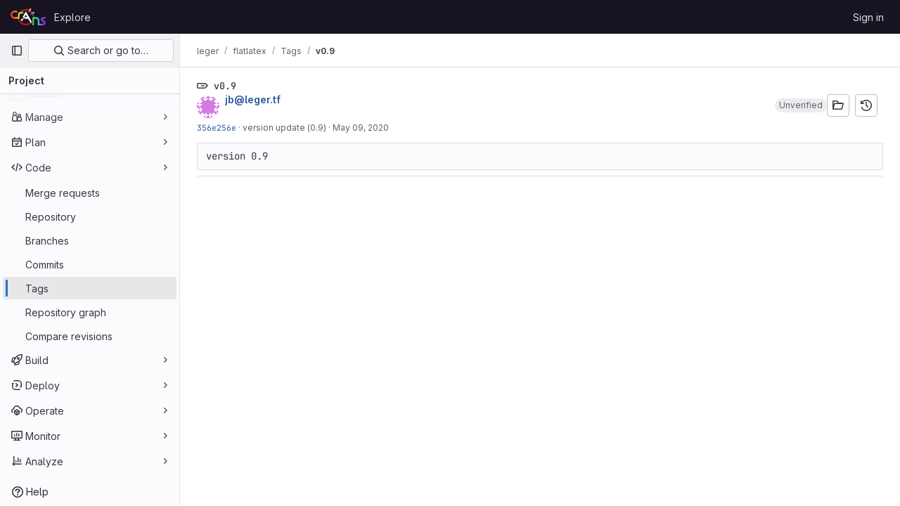

--- FILE ---
content_type: text/javascript; charset=utf-8
request_url: https://gitlab.crans.org/assets/webpack/pages.projects.tags.show.5781aded.chunk.js
body_size: 115
content:
(this.webpackJsonp=this.webpackJsonp||[]).push([[807],{330:function(t,n,s){s("HVBj"),s("gjpc"),t.exports=s("EQnY")},EQnY:function(t,n,s){"use strict";s.r(n);var c=s("LMtk");Object(c.a)()}},[[330,1,0,2,224]]]);
//# sourceMappingURL=pages.projects.tags.show.5781aded.chunk.js.map